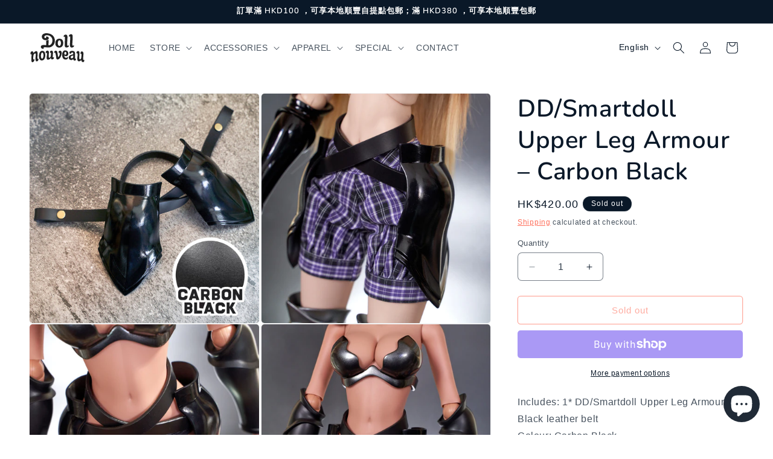

--- FILE ---
content_type: image/svg+xml
request_url: https://dollnouveau.com/cdn/shop/files/logo.svg?v=1685690472&width=90
body_size: 4400
content:
<svg xmlns="http://www.w3.org/2000/svg" viewBox="0 0 2733.52 1470.43"><defs><style>.cls-1{fill:#222;}</style></defs><g id="Layer_2" data-name="Layer 2"><g id="Layer_1-2" data-name="Layer 1"><path class="cls-1" d="M857.24,1.73q96,8.55,167.89,41.61c47.87,22.15,87.66,50,119.33,84a337.91,337.91,0,0,1,71.24,116.41A399.67,399.67,0,0,1,1239.47,381a391.74,391.74,0,0,1-19.9,122.34A319.55,319.55,0,0,1,1158,612.87q-41.71,48.72-105.19,79.32t-150.6,31.26A534.22,534.22,0,0,1,809.36,716a534.78,534.78,0,0,0-92.69-7.57q-15.37.07-31.95,8.31t-16.6,23.53q0,18.51,24.32,25.78A294.52,294.52,0,0,1,663,782.33a79.7,79.7,0,0,1-33.26,7.74,90.89,90.89,0,0,1-40.27-8,114.65,114.65,0,0,1-32.59-22.15,97,97,0,0,1-21.71-31.49,89.65,89.65,0,0,1-7.66-35.73q0-30.21,15.32-49.13a100.72,100.72,0,0,1,39-29.06q23.64-10.23,53.06-13.62a446.76,446.76,0,0,1,57.59-3,755.51,755.51,0,0,1,96.09,7.63q9-12.72,11.54-42t2.56-62.35q0-33.06-1.93-64.6t-1.91-48.63q0-7.45,15.38-15.33a299.15,299.15,0,0,1,35.28-14.95q19.88-7.08,39.76-12.6t27.61-7.29a665.29,665.29,0,0,1,3.85,108.86q-2.58,54-2.57,108.68v30.46a83,83,0,0,0,5.14,29.46q55.18-5.9,92.47-31.11t59.13-60.56a243.59,243.59,0,0,0,30.86-77.07,377.63,377.63,0,0,0,9-79.8,289.24,289.24,0,0,0-15.43-93.82A240.16,240.16,0,0,0,1051.71,191q-32.15-36.56-81-60.14T855.21,102.14a215.79,215.79,0,0,0-50.67,2.37,174.23,174.23,0,0,0-48,14.66q-21.82,10.47-35.88,27.05c-9.4,11.06-14.09,24.59-14.09,40.45a74.75,74.75,0,0,0,2.56,18.61,73.75,73.75,0,0,0,8.32,19.55A58.07,58.07,0,0,0,731.49,241a35.17,35.17,0,0,0,19.86,7.28q5.11.34,13.47-1.79t17.29-5.29a66,66,0,0,0,15.38-7.55q6.42-4.38,6.42-9.71c0-5.69-4.08-12-12.17-19s-14.34-12.4-18.6-16.3a81.3,81.3,0,0,1,30.77-15.91A108.19,108.19,0,0,1,841.09,169q43.62,3,66.09,27.93c15,16.65,22.48,36.08,22.48,58.46q0,25.17-16,43.88t-40.43,31.39a194.12,194.12,0,0,1-53.88,18.22,240.07,240.07,0,0,1-56.41,4.25q-43.59-2.18-78.13-17.73t-58.22-40.88a170.3,170.3,0,0,1-35.79-58.4,197.77,197.77,0,0,1-12.15-68.6c0-32.49,8.29-60.08,24.86-82.48s38.09-40.22,64.48-53.59S724.16,9.12,757.41,4.35A431.56,431.56,0,0,1,857.24,1.73Z"/><path class="cls-1" d="M1466.64,277.89c39.81-.36,72.42,5.76,97.87,18.65s45.58,29.9,60.38,51.16a193.48,193.48,0,0,1,30.52,71.42,386.41,386.41,0,0,1,8.34,79.81,352.34,352.34,0,0,1-9.73,80.6,213.83,213.83,0,0,1-33.28,74.92Q1597.13,688,1557.57,709t-97.87,21q-37.48,0-69.44-12.77a206.4,206.4,0,0,1-56.91-33.75,189.71,189.71,0,0,1-41-47.66c-10.64-17.73-17.93-35.93-21.5-54.35a278.61,278.61,0,0,1-4.88-44.37q-.72-22.14-.7-44.35a266.68,266.68,0,0,1,11.11-74.77,201.36,201.36,0,0,1,35.4-69q24.29-30.84,62.49-50.71T1466.64,277.89ZM1466,643.54q25.08,0,41.1-17.24a124.45,124.45,0,0,0,25.07-41.12,225.78,225.78,0,0,0,12.54-48.38q3.46-24.42,3.49-40,0-14.43-3.49-37.74a220.47,220.47,0,0,0-11.84-45.41,105.41,105.41,0,0,0-24.38-38q-16-15.92-41.1-15.72t-40.4,17.94q-15.37,17.76-23.69,42.13a230.29,230.29,0,0,0-11.15,49.26q-2.8,24.92-2.79,39.3,0,13.29,2.79,36.54a184.5,184.5,0,0,0,11.15,44.83,112.48,112.48,0,0,0,23.69,37.62Q1442.26,643.54,1466,643.54Z"/><path class="cls-1" d="M1784.82,72c25.94-1.61,45.42,3.28,58.4,14.92s22.07,26.44,27.17,44.37a192.88,192.88,0,0,1,7,57.35q-.7,30.35-.69,52.11,0,82.39-7,163.31t-7,163a156.8,156.8,0,0,0,1.39,17.14,195.27,195.27,0,0,0,4.16,22.81,55.9,55.9,0,0,0,9,20c4.16,5.7,9.91,8.53,17.32,8.49s14.28-3.27,20.74-9.72a175.32,175.32,0,0,0,15.21-16.95,77.34,77.34,0,0,1,13.76,17.73,40.51,40.51,0,0,1,5.48,20.14q0,17.31-11.77,31.72a104.65,104.65,0,0,1-29.66,24.67,160.81,160.81,0,0,1-39.43,15.84q-21.5,5.61-39.57,5.49-36.16-.2-54.25-16.07a92.43,92.43,0,0,1-26.44-39.5,161.17,161.17,0,0,1-9-49.5q-.7-25.86-.7-46.14,0-92.24,7-183.6t7-183.85a36,36,0,0,0-6.26-20.56c-4.16-6.16-11.38-9-21.58-8.59a46.42,46.42,0,0,0-20.87,5.94,44.84,44.84,0,0,0-15.31,13.5,103.21,103.21,0,0,1-4.17-29c0-24.65,8.57-46.07,25.75-64.49S1752.35,74,1784.82,72Z"/><path class="cls-1" d="M2051.59,49.93c25.85-2.68,45.27,1.64,58.19,13.27s21.91,26.72,26.94,45.23a206.28,206.28,0,0,1,6.75,59.53q-.79,31.65-.88,54.33-.36,85.88-7.83,170.32T2126.7,562.5a173.68,173.68,0,0,0,1.23,17.84,213.65,213.65,0,0,0,3.89,23.73,59.44,59.44,0,0,0,8.67,20.76,19,19,0,0,0,16.89,8.8q10.85-.11,20.45-10.21a183.16,183.16,0,0,0,15.1-17.77,78.72,78.72,0,0,1,13.35,18.49,44,44,0,0,1,5.18,21.06,54.19,54.19,0,0,1-11.87,33.2,105.47,105.47,0,0,1-29.33,25.76,152.53,152.53,0,0,1-38.72,16.45c-14,3.86-26.92,5.7-38.67,5.6q-35.29-.3-52.95-16.8t-25.77-40.89a174.07,174.07,0,0,1-8.71-51.16q-.6-26.72-.52-47.68.33-95.32,7.49-189.87t7.28-190.3a37.24,37.24,0,0,0-6.22-21.06c-4.14-6.24-11.33-9-21.5-8.18a46.42,46.42,0,0,0-20.81,6.81,47.71,47.71,0,0,0-15.27,14.41,108.59,108.59,0,0,1-4.16-29.69c0-25.39,8.54-47.74,25.66-67.4S2019.23,53.28,2051.59,49.93Z"/><path class="cls-1" d="M81,918.79c25.92-1.75,44.26,5.48,55,21.39s18.73,36.69,23.93,62.39q14.46-15.65,29-32.34a257.21,257.21,0,0,1,30.66-30,172.24,172.24,0,0,1,34-22,98.34,98.34,0,0,1,38-9.87c25.31-1.44,43.61,8.18,54.79,28.5s16.39,43,15.65,68.17c-1.35,103.66-2,155.52-3.36,259.35a104.36,104.36,0,0,0,3.93,27.1q3.92,14.49,18.45,12.38a26.16,26.16,0,0,0,15.68-8.49A127.81,127.81,0,0,0,409,1279.89a402.52,402.52,0,0,1-2.8,46.41A170.38,170.38,0,0,1,395,1371,103.75,103.75,0,0,1,371,1406.84q-15.68,15.2-41.39,19.87c-17.15,3.1-30.56.91-40.22-6.7s-16.95-18.12-21.78-31.42-7.83-28.55-8.94-45.6-1.68-32.9-1.68-47.57a1046.55,1046.55,0,0,1,6.14-113.32,1041.26,1041.26,0,0,0,6.14-113,84.1,84.1,0,0,0-6.14-31q-6.13-15.6-21.76-14.25c-6.7.59-13.78,3.43-21.19,8.45a190.6,190.6,0,0,0-22.29,17.85A213.46,213.46,0,0,0,177.22,1072a234.54,234.54,0,0,0-15,20.17q-8.92,44.82-15,91a708.84,708.84,0,0,0-6.12,93c0,4.43.17,10,.56,16.61a115.13,115.13,0,0,0,2.78,19.54,47.44,47.44,0,0,0,6.68,16.16c2.95,4.38,6.67,6.13,11.13,5.34q8.9-1.57,17.81-12.33a193.06,193.06,0,0,0,14.49-19.5q7.8,15.75,7.8,38c0,12.22-2,25.2-6.13,39a171.18,171.18,0,0,1-17.26,39.41,148.93,148.93,0,0,1-25.61,32.28c-9.67,9.09-20.43,15-32.27,17.55-19.29,4.2-33.91,2.31-43.9-5.83s-17.22-19.71-21.66-34.64-7-31.68-7.77-50.19-1.11-36.4-1.11-53.71q0-54.57,4.43-109.21t4.45-109a83.83,83.83,0,0,0-12.21-43.58c-4.43-3.14-8.51-4.55-12.2-4.14q-7.78.85-13.86,8.41c-4.07,5.07-8,10.1-11.64,15.14Q0,1054.59,0,1032.4c0-30.44,7.21-56.77,21.62-78.54S55.82,920.5,81,918.79Z"/><path class="cls-1" d="M595.85,893.44c32.12-1.31,58.45,4.84,79,18.16a143.82,143.82,0,0,1,48.81,53q17.94,33.08,24.69,74a509.45,509.45,0,0,1,6.75,82.8,475.87,475.87,0,0,1-7.87,84.4,284.86,284.86,0,0,1-26.93,80.63,197.62,197.62,0,0,1-51.06,63.06q-32,26.13-79,32.48c-20.17,2.71-38.83.71-56-6.13a133.37,133.37,0,0,1-45.85-30.6,168.38,168.38,0,0,1-33-48.18,208.73,208.73,0,0,1-17.31-58.16,412.71,412.71,0,0,1-3.92-49q-.56-24.62-.56-49.38a417.2,417.2,0,0,1,8.93-84.2q8.93-43.32,28.49-79t50.31-58.95C541.9,902.89,566.71,894.62,595.85,893.44Zm-.56,394.63q20.24-2.34,33.19-22.19t20.24-45.94a323.37,323.37,0,0,0,10.13-52.4q2.79-26.2,2.81-42.77,0-15.33-2.81-40a289.8,289.8,0,0,0-9.57-47.85q-6.74-23.24-19.68-39.71c-8.62-11-19.68-16.14-33.17-15.37s-24.36,7.83-32.61,21.17-14.6,29.09-19.1,47.12a342.24,342.24,0,0,0-9,54.5c-1.5,18.27-2.25,32.69-2.25,43.16q0,14.54,2.25,39.72a248.36,248.36,0,0,0,9,48q6.76,22.79,19.1,38.79C572.07,1285,582.54,1289.54,595.29,1288.07Z"/><path class="cls-1" d="M862.26,883.31q23.7-.63,38.38,7.56a58.79,58.79,0,0,1,22.58,21.62c5.26,8.94,8.66,19.47,10.16,31.52a310.62,310.62,0,0,1,2.27,38.54q0,46.58-4.52,92.17t-4.52,91.13c0,6.08.18,13.63.56,22.7a115.73,115.73,0,0,0,4,25.9q3.39,12.29,10.17,20.37t20.32,7.27q30.5-1.83,46.9-25.18t23.72-54.59a329.93,329.93,0,0,0,8.49-64.41q1.13-33.14,1.12-54.52c0-4.49-.18-10.12-.56-16.84a69.56,69.56,0,0,0-4-19.55,44.14,44.14,0,0,0-9-15.48c-3.78-4-9-5.94-15.82-5.74a20.19,20.19,0,0,0-11.31,4.28,41.23,41.23,0,0,0-9,8.73q-1.14-6.74-1.7-13.48c-.39-4.51-.56-9-.56-13.53q0-35,17.51-61.36t55.95-26.93c28.63-.48,49.36,8.75,62.19,27.53s19.23,40.8,19.23,66.06a956.35,956.35,0,0,1-6.22,108.87,963,963,0,0,0-6.22,110.07,40.71,40.71,0,0,0,7.36,23.18q7.35,10.88,22,10.44a22.78,22.78,0,0,0,15.28-6,130.8,130.8,0,0,0,11.88-12.57,99,99,0,0,1,5.66,32.11q0,35.6-24.33,59.14t-60.51,25.26c-26.4,1.19-44.29-4.76-53.7-18.1s-17.15-31.09-23.18-53.27a210.73,210.73,0,0,1-63.27,60.1,182,182,0,0,1-81.32,26.5c-15.8,1.3-28-2-36.67-10s-15-18.23-19.18-30.51A150.36,150.36,0,0,1,825,1262c-.75-14.49-1.14-27.54-1.14-39.06a490.59,490.59,0,0,1,7.91-87.43,489,489,0,0,0,7.89-87.25q0-21.81-6.21-39.36c-4.13-11.68-14.86-17.19-32.14-16.41q-6.76.31-12.41,6.93a43.94,43.94,0,0,0-7.88,12.54q-6.76-18.18-6.76-40.25c0-26.28,8.63-47.53,25.93-63.51S838.18,884,862.26,883.31Z"/><path class="cls-1" d="M1288.43,886.61a64.38,64.38,0,0,1,40.17,13.13,75.35,75.35,0,0,1,25.46,33.16,341.54,341.54,0,0,1,18.12,68.06q5.65,34.86,10.18,70.29t9.62,70.85a489,489,0,0,0,15.28,69.77q17-8.77,31.7-28.06a228.07,228.07,0,0,0,25.44-42.42,246.48,246.48,0,0,0,16.42-46.93q5.65-23.73,5.65-42.61a168.24,168.24,0,0,0-1.12-17.19,125,125,0,0,0-4-20.55,49.5,49.5,0,0,0-8.49-17.24,18,18,0,0,0-14.72-7.3q-11.31-.08-22.63,8.74a81.79,81.79,0,0,1-9-37.69q0-32.1,22.07-52.53t53.75-20.2q27.17.18,43.57,12a86.93,86.93,0,0,1,26,29.74,114.66,114.66,0,0,1,12.44,40.22,346.36,346.36,0,0,1,2.83,43.45q0,24.51-6.8,57.74a490,490,0,0,1-19.8,69.09,540.94,540.94,0,0,1-31.1,69.89,343.87,343.87,0,0,1-41.3,61.36q-23.21,27.36-50.37,43.67a110,110,0,0,1-57.72,16.34q-23.76,0-42.44-12c-12.45-8-19.75-20.78-23.19-36.33-1.27-5.73-3.22-17.14-5.1-33.74s-4.15-36-6.79-58.09-6-45.18-10.18-69.14-8.67-46.1-13.58-66.36-10.18-36.84-15.84-49.73-12.28-19.3-19.8-19.21c-6.05.06-11,2-14.72,5.73a30.51,30.51,0,0,0-7.91,13.42,155.48,155.48,0,0,1-9.62-23.19,78.37,78.37,0,0,1-4-24.4q0-33.33,24.89-52.47A91.28,91.28,0,0,1,1288.43,886.61Z"/><path class="cls-1" d="M1768.65,870.1q34,.64,62.35,12.62a144.28,144.28,0,0,1,48.56,33.18,156.81,156.81,0,0,1,31.93,50.34q11.74,29.14,11.7,63.67a176.33,176.33,0,0,1-7.81,51.85,135.43,135.43,0,0,1-22.85,44.56,111,111,0,0,1-37,30.4c-14.61,7.52-31.4,10.73-50.21,9.74-15.07-.78-31.27-4.24-48.58-10.28s-29.77-16.67-37.29-32v12.36q0,42.72,18,75t66.45,35.22c42,2.56,67-15.7,75.22-55.56a57,57,0,0,1,17.89,25.24,90.87,90.87,0,0,1,5.59,31.32q0,25.25-12.25,42.57a92.2,92.2,0,0,1-31.43,27.81,136.86,136.86,0,0,1-41.84,14.5,182.92,182.92,0,0,1-44.16,2.61q-48.72-3.18-80.44-26a166,166,0,0,1-49.87-56.47q-18.15-33.64-25.51-74.52a456.42,456.42,0,0,1-7.36-81,432.74,432.74,0,0,1,7.36-77.3q7.36-40.54,25.53-73.71a163.31,163.31,0,0,1,48.8-55.09C1711.92,876.61,1737.64,869.52,1768.65,870.1Zm-48,157.56a111.34,111.34,0,0,0,8.4,43.54q8.37,19.92,37.43,21.11c19.37.79,33.7-5.53,43-19.12s14-29.47,14-47.62a153.74,153.74,0,0,0-2.23-25.63,82.93,82.93,0,0,0-7.83-24.08,51.16,51.16,0,0,0-15.06-18q-9.52-7.08-25.16-7.5-14.55-.39-24.6,7.24a57.22,57.22,0,0,0-16.19,19.27,94.87,94.87,0,0,0-9,25A126.58,126.58,0,0,0,1720.61,1027.66Z"/><path class="cls-1" d="M2122.88,894.27c53.64,2.16,91.09,16.29,112.61,42.57s31.87,69.09,31.28,127.78q-.32,31.8-2.21,64.65t-2.09,64.6q-.07,9.8-1.25,25.53a199.41,199.41,0,0,0,.36,32.45q1.55,16.7,6.84,29c3.53,8.22,9.22,12.91,17.06,14a55,55,0,0,0,25.7-2.54,49.9,49.9,0,0,1,1,10.05c0,3.3,0,6.61,0,9.89a98.73,98.73,0,0,1-4.91,30.77,92.76,92.76,0,0,1-13.42,26.27,57,57,0,0,1-20.85,17.57q-12.27,6-27.06,3.68-19.07-3-31.77-9.69t-27.56-22.06q-5.36-11.57-10.64-23.67c-3.53-8.05-7.08-15.92-10.6-23.54q-15.09,12.45-25.86,23a103.1,103.1,0,0,1-22.1,16.81,78.13,78.13,0,0,1-25.93,8.58q-14.6,2.32-37.44-.39-51.15-6-81.58-43c-20.22-24.69-30.42-54.48-30.43-89.82q0-35.71,16-59.94a137.7,137.7,0,0,1,40.23-40A217.89,217.89,0,0,1,2050.9,1102q28.39-9.09,53.44-15.51t42.41-12.23c11.57-3.88,18.61-9,20.67-15.17a69,69,0,0,0,3.39-21.31q.2-27.57-12.16-44.52t-37.41-18.28c-11.62-.65-21.28,2.81-29,10.24a271.39,271.39,0,0,0-22,24.1,253.49,253.49,0,0,1-22,23.94c-7.7,7.36-17.39,10.65-29.09,10s-22-5.94-30.76-15.7-13.22-20.76-13.2-33.12q.06-28.94,14.47-48a111.59,111.59,0,0,1,36.48-31.13,163.47,163.47,0,0,1,47.87-16.9A216.48,216.48,0,0,1,2122.88,894.27ZM2046.33,1217a71.82,71.82,0,0,0,8.16,34.17q8.16,15.49,27.71,17.53a85.36,85.36,0,0,0,44.93-7c14-6.35,30.92-17.13,36.2-28.2,5.79-12.12,5.15-34.59,4.51-52.23a446.58,446.58,0,0,1,1.33-53.8q-17.31,4.47-38.44,9.73a216.89,216.89,0,0,0-40.21,14.3,86.92,86.92,0,0,0-31.6,25Q2046.35,1192.42,2046.33,1217Z"/><path class="cls-1" d="M2420.35,905q22.74,1.28,36.66,11.7a67.84,67.84,0,0,1,21.18,26.43c4.85,10.63,7.87,22.93,9,36.78a428.83,428.83,0,0,1,1.34,44q-1,52.92-6.06,104t-5.7,102.47c-.08,6.89,0,15.48.26,25.84a165.77,165.77,0,0,0,3.48,30.21,83.4,83.4,0,0,0,9.46,25.45q6.36,10.77,19.27,13c19.36,3.36,34.36-2.65,45-18.39s18.41-35.36,23.42-58.89a453.59,453.59,0,0,0,9.22-74.29q1.7-38.93,2.17-64.17.15-8-.17-20a105.15,105.15,0,0,0-3.36-23.61,63,63,0,0,0-8.34-19.43,19.61,19.61,0,0,0-15.06-8.77c-3.64-.36-7.28.83-11,3.53a37.49,37.49,0,0,0-8.85,9q-.95-8-1.33-15.86t-.23-15.75c.53-27,6.61-50.08,18.3-69.41s29.88-28.31,54.67-26.62c27.67,1.88,47.5,14.72,59.42,38.8s17.51,51.78,16.85,82.7c-1,44.57-3.84,88.7-8.59,132.15s-7.41,87.74-7.9,133a68.19,68.19,0,0,0,6.85,29.91c4.67,10,11.75,15.95,21.28,17.83,5.87,1.16,10.84-.13,14.94-3.94a109.79,109.79,0,0,0,11.73-12.89,168.61,168.61,0,0,1,5.19,41.21c-.2,29.53-8.25,52.05-24.11,67.26s-35.5,20-58.81,14.73c-25.51-5.73-42.66-17.74-51.63-36.06s-16.29-41.24-21.86-68.8c-16.82,25.11-37.07,43-60.79,53.92s-49.48,13.47-77.3,8.16q-22.47-4.27-34.7-21a114.14,114.14,0,0,1-18.06-38.48,208.77,208.77,0,0,1-6.72-45.77q-.95-24-.81-42.86a574.07,574.07,0,0,1,8.38-93.88,600.29,600.29,0,0,0,8.7-94.24,154.37,154.37,0,0,0-5.3-44q-5.62-20-30.43-22-6.46-.53-12,5.88a41.9,41.9,0,0,0-7.72,12.44,144,144,0,0,1-5.87-44c.39-28.13,9-49.92,25.85-65.6S2397.22,903.72,2420.35,905Z"/></g></g></svg>